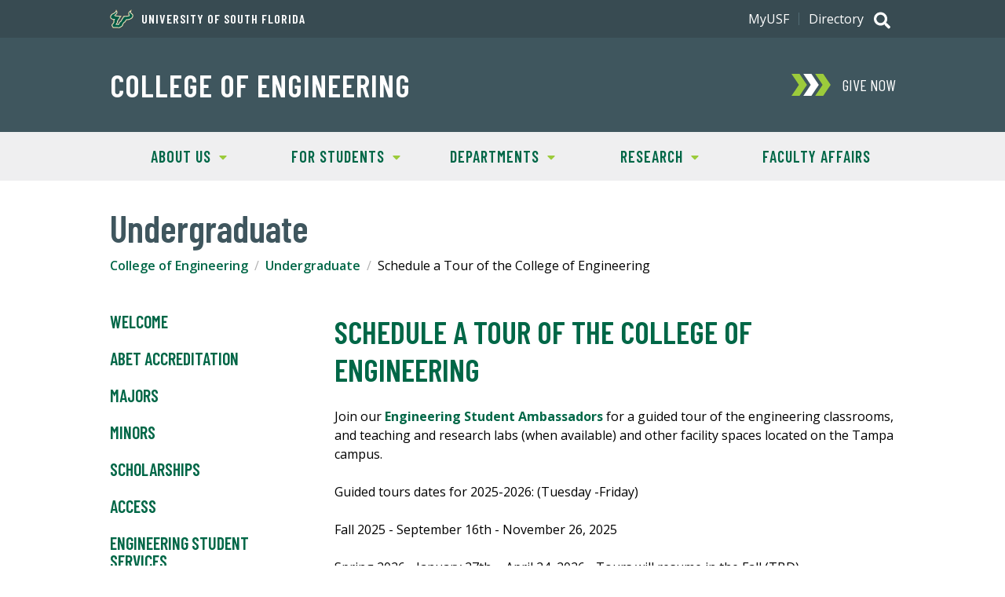

--- FILE ---
content_type: text/plain
request_url: https://www.google-analytics.com/j/collect?v=1&_v=j102&a=1420061003&t=pageview&_s=1&dl=https%3A%2F%2Fwww.usf.edu%2Fengineering%2Fundergraduate%2Fschedule-tour.aspx&ul=en-us%40posix&dt=Schedule%20a%20Tour%20of%20the%20College%20of%20Engineering%20%7C%20College%20of%20Engineering%20%7C%20University%20of%20South%20Florida&sr=1280x720&vp=1280x720&_u=IEDAAEABAAAAACAAI~&jid=558305807&gjid=19398360&cid=1905234525.1769679173&tid=UA-11918384-3&_gid=13222229.1769679173&_r=1&_slc=1&z=658311103
body_size: -824
content:
2,cG-RBR1C7CST9